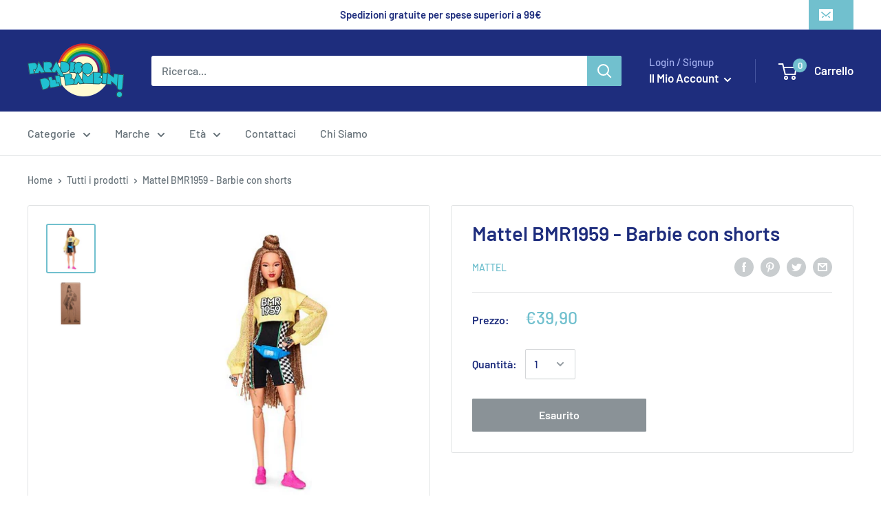

--- FILE ---
content_type: application/javascript; charset=utf-8
request_url: https://cs.iubenda.com/cookie-solution/confs/js/30634173.js
body_size: -288
content:
_iub.csRC = { showBranding: false, publicId: '9ab67839-6db6-11ee-8bfc-5ad8d8c564c0', floatingGroup: false };
_iub.csEnabled = true;
_iub.csPurposes = [3,4,7,1,5];
_iub.cpUpd = 1709856558;
_iub.csT = 0.025;
_iub.googleConsentModeV2 = true;
_iub.totalNumberOfProviders = 8;


--- FILE ---
content_type: text/javascript
request_url: https://paradisodeibambini.it/cdn/shop/t/2/assets/custom.js?v=90373254691674712701594288547
body_size: -705
content:
//# sourceMappingURL=/cdn/shop/t/2/assets/custom.js.map?v=90373254691674712701594288547
